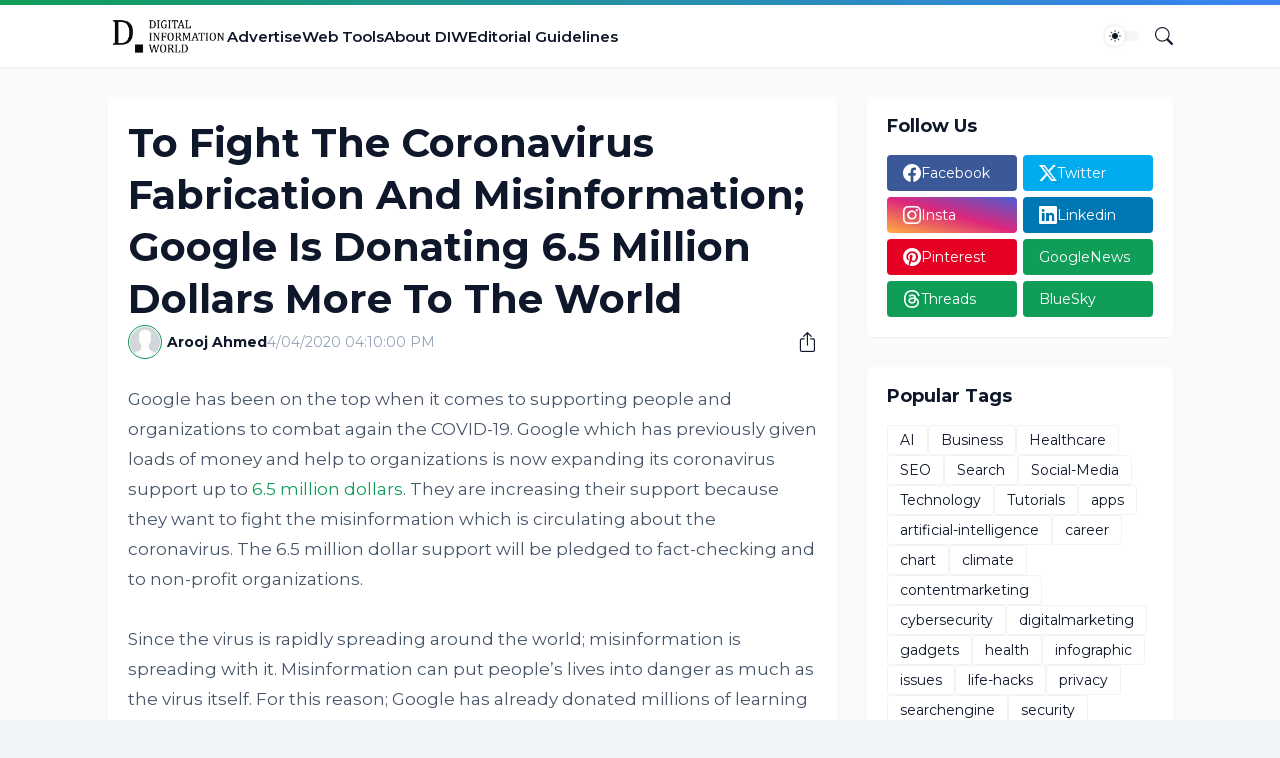

--- FILE ---
content_type: text/html; charset=utf-8
request_url: https://www.google.com/recaptcha/api2/aframe
body_size: 268
content:
<!DOCTYPE HTML><html><head><meta http-equiv="content-type" content="text/html; charset=UTF-8"></head><body><script nonce="6fq2CsRFebSKDB1guFEXsw">/** Anti-fraud and anti-abuse applications only. See google.com/recaptcha */ try{var clients={'sodar':'https://pagead2.googlesyndication.com/pagead/sodar?'};window.addEventListener("message",function(a){try{if(a.source===window.parent){var b=JSON.parse(a.data);var c=clients[b['id']];if(c){var d=document.createElement('img');d.src=c+b['params']+'&rc='+(localStorage.getItem("rc::a")?sessionStorage.getItem("rc::b"):"");window.document.body.appendChild(d);sessionStorage.setItem("rc::e",parseInt(sessionStorage.getItem("rc::e")||0)+1);localStorage.setItem("rc::h",'1768949075233');}}}catch(b){}});window.parent.postMessage("_grecaptcha_ready", "*");}catch(b){}</script></body></html>